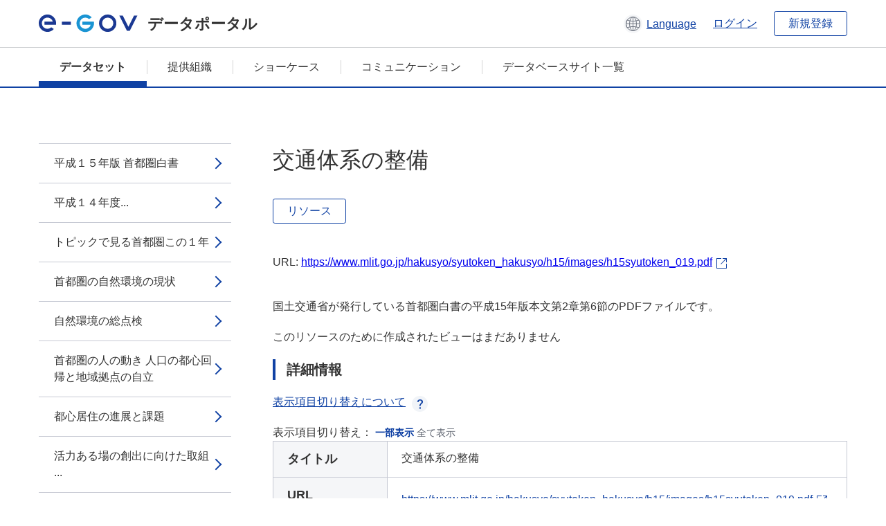

--- FILE ---
content_type: text/html; charset=utf-8
request_url: https://data.e-gov.go.jp/data/dataset/mlit_20140919_0025/resource/ad49e064-4c5a-4449-b62f-a92a2773936e
body_size: 4851
content:
<!DOCTYPE html>
<!--[if IE 9]> <html lang="ja" class="ie9"> <![endif]-->
<!--[if gt IE 8]><!--> <html lang="ja"> <!--<![endif]-->
  <head>
    
  <meta charset="utf-8" />
      <meta name="generator" content="ckan 2.9.5" />
      <meta name="viewport" content="width=device-width">
  
  <meta name="description" content="データカタログに登録済みのデータセットのリソース詳細情報を表示します。" />
  <meta name="keywords" content="公共データ,オープンデータ,データカタログ,データセット,リソース" />


    <title>平成１５年版 首都圏白書 | 交通体系の整備 | e-Govデータポータル</title>

    
    <link rel="shortcut icon" href="/data/base/images/favicon.ico" />
    
  
  
  
  


    
  
      
      
    
  
  <meta property="og:title" content="平成１５年版 首都圏白書 - 交通体系の整備 - e-Govデータポータル">
  <meta property="og:description" content="国土交通省が発行している首都圏白書の平成15年版本文第2章第6節のPDFファイルです。">


    
    <link href="/data/webassets/ckanext-datasetslist-theme/637f4624_jquery-ui-min-css.css" rel="stylesheet"/>
<link href="/data/webassets/ckanext-datasetslist-theme/a8504815_datasetslist_theme_css.css" rel="stylesheet"/>
<link href="/data/webassets/ckanext-datasetslist-theme/088fc192_datasetslist_theme_form_tooltip_css.css" rel="stylesheet"/>
<link href="/data/webassets/vendor/bc192712_select2.css" rel="stylesheet"/>
<link href="/data/webassets/vendor/0b01aef1_font-awesome.css" rel="stylesheet"/>
<link href="/data/webassets/ckanext-datasetslist-theme/79ca7695_suggest_css.css" rel="stylesheet"/>
    
  </head>

  
  <body data-site-root="https://data.e-gov.go.jp/data/" data-locale-root="https://data.e-gov.go.jp/data/" >

    

    
        

<div id="blockskip">
  <a href="#contents">このページの本文へ移動</a>
</div>
<header>
  <div class="header_title_container">
    <div class="header_title_inner header-image">
      <button class="header_menu_btn" id="header_menu_btn_01" aria-label="メニュー" data-dialog="header_nav_area">
        <span class="menu_bar"></span>
        <span class="menu_bar"></span>
        <span class="menu_bar"></span>
        <span class="menu_label">メニュー</span>
      </button>
  
    
      <a href="/data/" class="header_logo"><img src="/data/base/images/logo.svg" alt="e-Govデータポータル"></a>
      <span class="header_title">データポータル</span>
    
  
      <div class="header_lang_wrapper">
        <a href="#" class="header_lang_link" role="button" aria-expanded="false" aria-controls="lang_menu_01" style="text-decoration: none;">
          <img class="icon_header_lang" src="/data/base/images/icon_header_lang.svg" alt="言語切り替えのイメージ">
          <span class="only_pc lang_link" lang="en" style="margin-left: 0.15rem !important">Language</span>
        </a>
        <ul class="lang_menu" id="lang_menu_01" aria-label="アカウントメニュー">
          <li><a href="/data/ja/dataset/mlit_20140919_0025/resource/ad49e064-4c5a-4449-b62f-a92a2773936e">日本語</a></li>
          <li><a href="/data/en/dataset/mlit_20140919_0025/resource/ad49e064-4c5a-4449-b62f-a92a2773936e" lang="en">English</a></li>
        </ul>
      </div>
  
    
      <a href="https://data.e-gov.go.jp/info/keycloak/login" 
           class="header_link only_pc ml-0 pc-ml-6">
          ログイン
      </a>
    
      <button class="btn_normal only_pc ml-0 pc-ml-6" onclick="location.href='https://account.e-gov.go.jp/user/pre-registration/init?service_type=00'">新規登録</button>
    
  
    </div>
  </div>
  <div class="header_nav_container" id="header_nav_area" aria-labelledby="header_menu_btn_01">
    <nav class="header_nav">
      <div class="nav_header">
        <img class="header_menu_logo" src="/data/base/images/logo.svg" alt="e-Govデータポータル" tabindex="0">
        <button class="close_dialog close_dialog_btn">
          <span class="close_dialog_label">閉じる</span>
        </button>
      </div>
  
    
    
      <div class="nav_user_links">
        <a href="https://data.e-gov.go.jp/info/keycloak/login" class="header_link header_link_in_menu">ログイン</a>
      
        <a href="https://data.e-gov.go.jp/info/#" class="header_link header_link_in_menu">新規登録</a>
      
      </div>
  
      <ul class="nav_bar">
                <li class="active"><a href="/data/dataset/?organization=default">データセット</a></li><li><a href="/data/organization/?q=default">提供組織</a></li><li><a href="/data/showcase?organization=default">ショーケース</a></li>
  

    
        <li><a href="https://data.e-gov.go.jp/info/communication/list">コミュニケーション</a></li>
        <li><a href="/info/databasesite">データベースサイト一覧</a></li>
  
      </ul>
      <ul class="nav_bottom_links">
        <li><a href="/info/about-site">このサイトについて</a></li>
        <li><a href="/info/service-policy">ご利用にあたって</a></li>
        <li><a href="/info/help">ヘルプ</a></li>
        <li><a href="/info/terms">利用規約</a></li>
        <li><a href="/info/privacy-policy">個人情報取扱方針</a></li>
        <li><a href="/info/contacts">お問合せ</a></li>
        <li><a href="https://data.e-gov.go.jp/info/dashboard/metrics">ダッシュボード</a></li>
        <li><a href="/info/site-map">サイトマップ</a></li>
      </ul>
    
    </nav>
  </div>
</header>

    

    
    
      <main>
        
          <div class="contents_area flash-messages mb-5 pc-mb-5">
            
              
            
          </div>
        
      <div class="contents_area" id="contents">
    
      <!-- <div class="container"> -->
        

          <div class="row wrapper no-nav">

            


 
    


  
    <div class="side_menu_contents">
      <nav>
        
          
            <ul class="side_menu_link_list">
              
                <li class="side_menu_link_list_item">
                  <a class="side_menu_link" href="/data/dataset/mlit_20140919_0025/resource/cb7c0d12-0fed-4511-81c8-cfd904aee0a7?inner_span=True">平成１５年版 首都圏白書</a>
                </li>
              
                <li class="side_menu_link_list_item">
                  <a class="side_menu_link" href="/data/dataset/mlit_20140919_0025/resource/e1a62bbf-6b7a-4fba-aabf-0fa868e46576?inner_span=True">平成１４年度...</a>
                </li>
              
                <li class="side_menu_link_list_item">
                  <a class="side_menu_link" href="/data/dataset/mlit_20140919_0025/resource/21ff5072-009c-4d19-8e99-823b9f779286?inner_span=True">トピックで見る首都圏この１年</a>
                </li>
              
                <li class="side_menu_link_list_item">
                  <a class="side_menu_link" href="/data/dataset/mlit_20140919_0025/resource/a982a725-9711-47da-9408-a7cb52b7a15f?inner_span=True">首都圏の自然環境の現状</a>
                </li>
              
                <li class="side_menu_link_list_item">
                  <a class="side_menu_link" href="/data/dataset/mlit_20140919_0025/resource/eef9f5eb-0bbb-479c-b5ef-3735fae66a0b?inner_span=True">自然環境の総点検</a>
                </li>
              
                <li class="side_menu_link_list_item">
                  <a class="side_menu_link" href="/data/dataset/mlit_20140919_0025/resource/dc0c32ed-508c-4695-b585-456f706c6b71?inner_span=True">首都圏の人の動き      人口の都心回帰と地域拠点の自立</a>
                </li>
              
                <li class="side_menu_link_list_item">
                  <a class="side_menu_link" href="/data/dataset/mlit_20140919_0025/resource/5d7be289-aeb4-41f7-b277-4e396d2a2ea0?inner_span=True">都心居住の進展と課題</a>
                </li>
              
                <li class="side_menu_link_list_item">
                  <a class="side_menu_link" href="/data/dataset/mlit_20140919_0025/resource/3e834ecc-6b18-46e3-bf71-b6661be9cbc7?inner_span=True">活力ある場の創出に向けた取組     ...</a>
                </li>
              
                <li class="side_menu_link_list_item">
                  <a class="side_menu_link" href="/data/dataset/mlit_20140919_0025/resource/28213caa-5695-4477-acd5-efe5302dd660?inner_span=True">東京湾沿岸域の現状と今後の展望</a>
                </li>
              
                <li class="side_menu_link_list_item">
                  <a class="side_menu_link" href="/data/dataset/mlit_20140919_0025/resource/aa3fd3de-e8bb-458d-b4f3-a9739abb8e22?inner_span=True">人口・世帯数の状況</a>
                </li>
              
                <li class="side_menu_link_list_item">
                  <a class="side_menu_link" href="/data/dataset/mlit_20140919_0025/resource/f2ad8f79-b6c9-4e20-ab2f-b37b26f84831?inner_span=True">業務機能の状況</a>
                </li>
              
                <li class="side_menu_link_list_item">
                  <a class="side_menu_link" href="/data/dataset/mlit_20140919_0025/resource/e1b7e55d-ee0e-4c68-9ba1-4d331769bab4?inner_span=True">産業機能の状況</a>
                </li>
              
                <li class="side_menu_link_list_item">
                  <a class="side_menu_link" href="/data/dataset/mlit_20140919_0025/resource/05312119-1ed8-42e8-918f-6bfb53de5432?inner_span=True">研究開発・高等教育機能の状況</a>
                </li>
              
                <li class="side_menu_link_list_item">
                  <a class="side_menu_link" href="/data/dataset/mlit_20140919_0025/resource/cac1c7a0-e767-4c9a-a8c6-11eb944a95f2?inner_span=True">個人の多様な活動の展開</a>
                </li>
              
                <li class="side_menu_link_list_item">
                  <a class="side_menu_link" href="/data/dataset/mlit_20140919_0025/resource/b5db370f-e94a-484b-981a-06bd960a3db1?inner_span=True">公園・緑地等の現況    水と緑のネットワークの構築</a>
                </li>
              
                <li class="side_menu_link_list_item">
                  <a class="side_menu_link" href="/data/dataset/mlit_20140919_0025/resource/41758da4-0113-4523-94a0-1759d473e779?inner_span=True">河川環境の保全・回復</a>
                </li>
              
                <li class="side_menu_link_list_item">
                  <a class="side_menu_link" href="/data/dataset/mlit_20140919_0025/resource/433ce7f1-82d0-44db-80c7-49987f5b665b?inner_span=True">海域環境の保全・再生</a>
                </li>
              
                <li class="side_menu_link_list_item">
                  <a class="side_menu_link" href="/data/dataset/mlit_20140919_0025/resource/2725e7ed-0d77-4e05-b5f1-c55d25154d1f?inner_span=True">リサイクルの推進</a>
                </li>
              
                <li class="side_menu_link_list_item">
                  <a class="side_menu_link" href="/data/dataset/mlit_20140919_0025/resource/8a2244cc-07e3-4c73-9528-085c47650d61?inner_span=True">安全・快適で質の高い生活環境の整備</a>
                </li>
              
                <li class="side_menu_link_list_item active">
                  <a class="side_menu_link" href="/data/dataset/mlit_20140919_0025/resource/ad49e064-4c5a-4449-b62f-a92a2773936e?inner_span=True">交通体系の整備</a>
                </li>
              
                <li class="side_menu_link_list_item">
                  <a class="side_menu_link" href="/data/dataset/mlit_20140919_0025/resource/fa2364f9-c599-4731-b661-5ac7201bd5f9?inner_span=True">情報通信体系の整備</a>
                </li>
              
                <li class="side_menu_link_list_item">
                  <a class="side_menu_link" href="/data/dataset/mlit_20140919_0025/resource/d133905b-f2dc-497f-9d1e-28079a33bcf8?inner_span=True">水供給体系・エネルギー供給体系の整備</a>
                </li>
              
                <li class="side_menu_link_list_item">
                  <a class="side_menu_link" href="/data/dataset/mlit_20140919_0025/resource/bc2b5ac7-997f-445f-a56b-d8db37952a28?inner_span=True">下水道・廃棄物処理体系の整備</a>
                </li>
              
                <li class="side_menu_link_list_item">
                  <a class="side_menu_link" href="/data/dataset/mlit_20140919_0025/resource/ddf04a23-d85d-42ef-bca6-776d8e27c88c?inner_span=True">沿岸域の利用</a>
                </li>
              
                <li class="side_menu_link_list_item">
                  <a class="side_menu_link" href="/data/dataset/mlit_20140919_0025/resource/9c442eef-2542-4724-a1c2-e432b47969bc?inner_span=True">首都圏整備計画の推進</a>
                </li>
              
                <li class="side_menu_link_list_item">
                  <a class="side_menu_link" href="/data/dataset/mlit_20140919_0025/resource/574475b6-ed38-4f20-bdeb-00f201d14ec0?inner_span=True">首都圏整備計画に基づく主要な事業の実施状況</a>
                </li>
              
                <li class="side_menu_link_list_item">
                  <a class="side_menu_link" href="/data/dataset/mlit_20140919_0025/resource/bafc81ce-c882-4014-b816-953b5bb714de?inner_span=True">首都圏整備に関する各種データ</a>
                </li>
              
            </ul>
          
        
      </nav>
    </div>
  

  


 
          </div>

          
              <!--<div class="primary col-sm-9 col-xs-12" role="main">-->
                
              <div class="main_contents">
                
  
    <section class="module module-resource" role="complementary">
      
      <div class="module-content">
        <div class="actions pc_align_right mb-0 pc-mb-0">
          
          
            
  
            
            
  

          
          
        </div>
        
          
            
          
          
            <h1 class="page_title mt-0 pc-mt-0 mb-8 pc-mb-8">交通体系の整備</h1>
          

          
              
                  <a class="btn btn_normal mt-0 pc-mt-0 mb-5 pc-mb-5 resource-type-None resource-url-analytics" href="https://www.mlit.go.jp/hakusyo/syutoken_hakusyo/h15/images/h15syutoken_019.pdf" target="_blank">
                    
                      リソース
                    
                  </a>
            

           <br /><br />

          
            
              <div class="text-muted ellipsis" style="margin-bottom:10px; word-break: break-all; display: flex;">
                
                <span class="link_accessory_text mt-0 pc-mt-0 mb-5 pc-mb-5">
                  URL:
                  <a class="resource-url-analytics" href="https://www.mlit.go.jp/hakusyo/syutoken_hakusyo/h15/images/h15syutoken_019.pdf" title="https://www.mlit.go.jp/hakusyo/syutoken_hakusyo/h15/images/h15syutoken_019.pdf">
                    https://www.mlit.go.jp/hakusyo/syutoken_hakusyo/h15/images/h15syutoken_019.pdf
                  </a>
                </span>
                
                  <div class="link_accessory_icon"></div>
                
              </div>
            
          
          <div class="prose notes" property="rdfs:label">
            
              <p class="text mt-5 pc-mt-5 mb-5 pc-mb-5">国土交通省が発行している首都圏白書の平成15年版本文第2章第6節のPDFファイルです。</p>
            
            
            
          </div>
        
      
      
      
        
          
          

        
          
            <div class="resource-view">
              
              
              
                
                <div class="data-viewer-info">
                  <p>このリソースのために作成されたビューはまだありません</p>
                  
                </div>
              
            </div>
          
        </div>
      
      
      
      
    </section>
  


                
  
    
      <section class="module">
        
  
  
        <div class="module-content">
          <h2 class="page_title_icon mt-5 pc-mt-5 mb-5 pc-mb-5">詳細情報</h2>
          <ul class="checkbox_list mt-5 pc-mt-5 mb-0 pc-mb-0" role="group">
            <div class="link_accordion link_accordion_rear mt-5 pc-mt-5 mb-5 pc-mb-5 ml-0 pc-ml-0">
              <a class="link_accordion_handle" role="button" aria-expanded="false" aria-controls="link_accordion_content02" aria-label="表示項目切り替えについての説明を開くボタン" tabindex="0">
                <img class="link_accordion_icon_image" src="/data/base/images/icon_question_mark.svg" alt="表示項目切り替えについての説明を開くボタン">
                表示項目切り替えについて
              </a>
              <div id="link_accordion_content02" class="link_accordion_content mt-0 pc-mt-0 mb-0 pc-mb-0">
                <div class="arrow_up"></div>
                <div class="link_accordion_content_inner">
                  <p class="text mt-0 pc-mt-0 mb-0 pc-mb-0">
                    詳細情報に表示するメタデータの項目を切り替えることができます。 <br>一部表示：e-Govデータポータル標準のメタデータ項目(項目名を太字で表示)に限定して表示します。<br> 全て表示：自治体標準ODS オープンデータ一覧の項目を含む全てのメタデータ項目を表示します。 
                  </p>
                </div>
              </div>
            </div>
            <li>表示項目切り替え：
              <input type="radio" id="metadata_detail_toggle_min" name="metadata_detail_toggle" class="metadata_detail_toggle" data-module="metadata_detail_toggle" checked>
              <label for="metadata_detail_toggle_min">一部表示</label>
              <input type="radio" id="metadata_detail_toggle_max" name="metadata_detail_toggle" class="metadata_detail_toggle" data-module="metadata_detail_toggle">
              <label for="metadata_detail_toggle_max">全て表示</label>
            </li>
          </ul>
          <table class="table_vertical mt-0 pc-mt-0 mb-0 pc-mb-0" data-module="table-toggle-more">
            <tbody>
              <tr class="metadata_basic_field">
                <th class="pc_percentage_20" scope="row">タイトル</th>
                <td>交通体系の整備</td>
              </tr>
              <tr class="metadata_basic_field">
                <th scope="row">URL</th>
                <td>
                  
                    


    <a class="link_accessory mt-2 pc-mt-2 mb-2 pc-mb-2" href="https://www.mlit.go.jp/hakusyo/syutoken_hakusyo/h15/images/h15syutoken_019.pdf" target="_blank" style="display: flex;">
        <span>https://www.mlit.go.jp/hakusyo/syutoken_hakusyo/h15/images/h15syutoken_019.pdf</span>
        <div class="link_accessory_icon"></div>
    </a>

                  
                </td>
              </tr>
              <tr class="metadata_basic_field">
                <th scope="row">説明</th>
                <td>国土交通省が発行している首都圏白書の平成15年版本文第2章第6節のPDFファイルです。</td>
              </tr>
              <tr class="metadata_basic_field">
                <th scope="row">データ形式</th>
                <td>PDF</td>
              </tr>
              <tr class="metadata_basic_field">
                <th scope="row">ファイルサイズ</th>
                <td>
                    
                        
                    
                        
                    
                        
                    
                        
                    
                        
                    
                        
                    
                        
                    
                        
                    
                        
                    
                        
                            1,597,079
                        
                    
                        
                    
                        
                    
                </td>
              </tr>
              <tr class="metadata_basic_field">
                <th scope="row">最終更新日</th>
                <td>2023年4月18日</td>
              </tr>
              <tr class="metadata_basic_field">
                <th scope="row">ライセンス</th>
                <td>CC BY</td>
              </tr>
              <tr class="metadata_detail_field hide">
                <th scope="row" aria-label="自治体標準ODS オープンデータ一覧の項目 ステータス">ステータス</th>
                <td></td>
              </tr>
              <tr class="metadata_detail_field hide">
                <th scope="row" aria-label="自治体標準ODS オープンデータ一覧の項目 利用規約">利用規約</th>
                <td></td>
              </tr>
              <tr class="metadata_detail_field hide">
                <th scope="row" aria-label="自治体標準ODS オープンデータ一覧の項目 関連ドキュメント">関連ドキュメント</th>
                <td></td>
              </tr>
              <tr class="metadata_basic_field">
                <th scope="row">コピーライト</th>
                <td></td>
              </tr>
              <tr class="metadata_basic_field">
                <th scope="row">言語</th>
                <td>
                    
                        
                    
                        
                    
                        
                    
                        
                    
                        
                    
                        
                    
                        
                    
                        
                    
                        
                    
                        
                    
                        
                    
                        
                            ja
                        
                    
                </td>
              </tr>
              <tr class="metadata_detail_field hide">
                <th scope="row" aria-label="自治体標準ODS オープンデータ一覧の項目 準拠する標準">準拠する標準</th>
                <td></td>
              </tr>
              <tr class="metadata_detail_field hide">
                <th scope="row" aria-label="自治体標準ODS オープンデータ一覧の項目 API対応有無">API対応有無</th>
                <td></td>
              </tr>
              
              
              

              
            </tbody>
          </table>
        </div>
        

      </section>
    
  

              </div>
            



        
      <!-- </div> -->
    </div>
  </main>
  

  
      <footer>
    <div class="footer_inner">
        <ul class="footer_items mt-0 pc-mt-0 mb-2 pc-mb-4">
            <li><a href="/info/about-site">このサイトについて</a></li>
            <li><a href="/info/service-policy">ご利用にあたって</a></li>
            <li><a href="/info/help">ヘルプ</a></li>
            <li><a href="/info/terms">利用規約</a></li>
            <li><a href="/info/privacy-policy">個人情報取扱方針</a></li>
            <li><a href="/info/contacts">お問合せ</a></li>
            <li><a href="https://data.e-gov.go.jp/info/dashboard/metrics">ダッシュボード</a></li>
            <li><a href="/info/site-map">サイトマップ</a></li>
        </ul>
        <p class="copy_right" lang="en">Copyright © Digital Agency All Rights Reserved.</p>
    </div>
</footer>
    <div>
      <a class="to_pagetop" role="button" href="#contents">ページトップへ移動</a>
    </div>


  
  
  
    
  
  
  
    
  
  
  
  
  
  


      

    
    
    
    <script src="/data/webassets/vendor/d8ae4bed_jquery.js" type="text/javascript"></script>
<script src="/data/webassets/vendor/fb6095a0_vendor.js" type="text/javascript"></script>
<script src="/data/webassets/vendor/580fa18d_bootstrap.js" type="text/javascript"></script>
<script src="/data/webassets/base/8597cdcc_main.js" type="text/javascript"></script>
<script src="/data/webassets/base/19c28fdb_ckan.js" type="text/javascript"></script>
<script src="/data/webassets/base/cd2c0272_tracking.js" type="text/javascript"></script>
<script src="/data/webassets/ckanext-datasetslist-theme/9cad9e6d_datasetslist_theme_js.js" type="text/javascript"></script>
<script src="/data/webassets/ckanext-datasetslist-theme/169dffff_datasetslist_theme_form_tooltip_js.js" type="text/javascript"></script>
<script src="/data/webassets/ckanext-datasetslist-theme/4d255bdc_typeahead_js.js" type="text/javascript"></script>
<script src="/data/webassets/ckanext-datasetslist-theme/f831a5b6_suggest_js.js" type="text/javascript"></script>
<script src="/data/webassets/ckanext-datasetslist-theme/ab1b9d49_rating_js.js" type="text/javascript"></script>
<script src="/data/webassets/ckanext-datasetslist-theme/dec0930d_get_template_js.js" type="text/javascript"></script>
  </body>
</html>